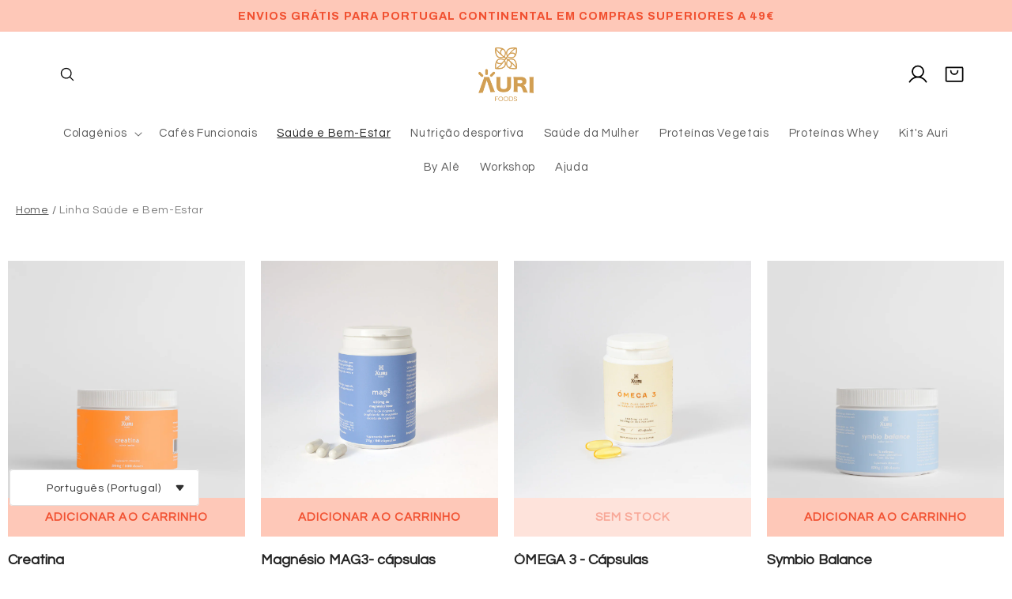

--- FILE ---
content_type: text/css
request_url: https://aurifoods.pt/cdn/shop/t/5/assets/gem-page-99840033007.css?v=68061031358691162701692062062
body_size: 958
content:
#m-1666361746058 .gf_breadcrumbs{padding-top:12px;padding-bottom:12px}#m-1666361746058 .gf_breadcrumbs-link{color:inherit;display:inline-block}#m-1666361746058 .gf_breadcrumbs-symbol{padding-right:4px;padding-left:4px;display:inline-block}#m-1666361746058 .gf_current-page{font-weight:400;pointer-events:none;cursor:default;text-decoration:none;color:#00000080}@media (max-width: 767px){#m-1666361746058 .gf_breadcrumbs{font-size:14px!important;padding-left:20px!important}}@media (max-width: 991px) and (min-width: 768px){#m-1666361746058 .gf_breadcrumbs{font-size:14px!important;padding-left:20px!important}}@media (max-width: 1199px) and (min-width: 992px){#m-1666361746058 .gf_breadcrumbs{font-size:14px!important;padding-left:20px!important}}@media (min-width: 1200px){#m-1666361746058 .gf_breadcrumbs{font-size:14px!important;padding-left:20px!important}}@media (width: 767.2px){#m-1666361746058 .gf_breadcrumbs{font-size:14px!important;padding-left:20px!important}}#m-1688146126848{padding-bottom:30px}#m-1688146126848 .recart-messenger-widget,#m-1688146126848 .bold_options{display:none!important}#m-1688146126848 .gf_product-title{overflow:hidden}#m-1688146126848 [data-label=Product]{padding:0!important}#m-1688146126848 [data-label="(P) Image"]>.module>.img-holder{overflow:hidden}@media (max-width: 767px){#m-1688146126848 .gf_product-title{height:auto!important}#m-1688146126848 .module>.img-holder{height:auto!important}#m-1688146126848 .module>a.img-holder{height:auto!important}}@media (max-width: 991px) and (min-width: 768px){#m-1688146126848 .gf_product-title{height:auto!important}#m-1688146126848 .module>.img-holder{height:auto!important}#m-1688146126848 .module>a.img-holder{height:auto!important}}@media (max-width: 1199px) and (min-width: 992px){#m-1688146126848 .gf_product-title{height:auto!important}#m-1688146126848 .module>.img-holder{height:auto!important}#m-1688146126848 .module>a.img-holder{height:auto!important}}@media (min-width: 1200px){#m-1688146126848 .gf_product-title{height:auto!important}#m-1688146126848 .module>.img-holder{height:auto!important}#m-1688146126848 .module>a.img-holder{height:auto!important}}@media (width: 767.2px){#m-1688146126848 .gf_product-title{height:auto!important}#m-1688146126848 .module>.img-holder{height:auto!important}#m-1688146126848 .module>a.img-holder{height:auto!important}}#r-1691426520550{padding-bottom:10px;width:100%}#r-1691426520550.gf_row-fluid{transform:none!important;margin-left:-50vw!important}#r-1691426520550>.gf_column{min-height:1px}[data-label=Product][id^=m-1688146126848-child]{padding-top:30px!important;padding-bottom:30px!important;padding-left:10px;padding-right:10px}[data-label=Product][id^=m-1688146126848-child] a{border:none;text-decoration:none}[data-label=Product][id^=m-1688146126848-child] form{margin:0!important;padding:0!important;max-width:100%!important}[data-label=Product][id^=m-1688146126848-child] form input{margin:0!important}[id^=r-1688146126848-child][id$="-6"]{padding-bottom:10px;width:100%}[id^=r-1688146126848-child][id$="-6"].gf_row-fluid{transform:none!important;margin-left:-50vw!important}[id^=r-1688146126848-child][id$="-6"]>.gf_column{min-height:1px}@media (max-width: 767px){[id^=r-1688146126848-child][id$="-6"]{padding-top:16px!important;max-width:1200px!important}}@media (max-width: 991px) and (min-width: 768px){[id^=r-1688146126848-child][id$="-6"]{padding-top:16px!important;max-width:1200px!important}}@media (max-width: 1199px) and (min-width: 992px){[id^=r-1688146126848-child][id$="-6"]{padding-top:16px!important;max-width:1200px!important}}@media (min-width: 1200px){[id^=r-1688146126848-child][id$="-6"]{padding-top:16px!important;max-width:1200px!important}}@media (width: 767.2px){[id^=r-1688146126848-child][id$="-6"]{padding-top:16px!important;max-width:1200px!important}}[id^=m-1688146126848-child][id$="-8"] .gf_product-title{display:inline-block;text-decoration:none;font-size:20px;line-height:1.2em!important}[id^=m-1688146126848-child][id$="-8"] h1,[id^=m-1688146126848-child][id$="-8"] h2,[id^=m-1688146126848-child][id$="-8"] h3,[id^=m-1688146126848-child][id$="-8"] h4,[id^=m-1688146126848-child][id$="-8"] h5,[id^=m-1688146126848-child][id$="-8"] h6{line-height:inherit!important;margin:0!important;padding:0!important;text-align:inherit!important}[id^=m-1688146126848-child][id$="-8"] p{font-size:inherit!important;line-height:inherit!important;margin:0!important;padding:0!important}@media (max-width: 767px){[id^=m-1688146126848-child][id$="-8"] .gf_product-title{font-size:18px!important;line-height:1em!important;color:#242424!important;font-family:Questrial!important;letter-spacing:0px!important}}@media (max-width: 991px) and (min-width: 768px){[id^=m-1688146126848-child][id$="-8"] .gf_product-title{font-size:18px!important;line-height:1em!important;color:#242424!important;font-family:Questrial!important;letter-spacing:0px!important}}@media (max-width: 1199px) and (min-width: 992px){[id^=m-1688146126848-child][id$="-8"] .gf_product-title{font-size:18px!important;line-height:1em!important;color:#242424!important;font-family:Questrial!important;letter-spacing:0px!important}}@media (min-width: 1200px){[id^=m-1688146126848-child][id$="-8"] .gf_product-title{font-size:18px!important;line-height:1em!important;color:#242424!important;font-family:Questrial!important;letter-spacing:0px!important}}@media (width: 767.2px){[id^=m-1688146126848-child][id$="-8"] .gf_product-title{font-size:18px!important;line-height:1em!important;color:#242424!important;font-family:Questrial!important;letter-spacing:0px!important}}[id^=m-1688146126848-child][id$="-9"] .gf_product-compare-price{position:relative}[id^=m-1688146126848-child][id$="-9"] .gf_product-compare-price:after{content:"";position:absolute;top:50%;left:0;height:1px;background:#333;width:100%;transform:translateY(0)}[id^=m-1688146126848-child][id$="-9"] .gf_pq-discount{border:solid 1px #333333;padding:5px}@media (max-width: 767px){[id^=m-1688146126848-child][id$="-9"]{margin-top:-10px!important}[id^=m-1688146126848-child][id$="-9"] .gf_product-price{font-family:Questrial!important;font-weight:700!important;font-size:16px!important;color:#242424!important}}@media (max-width: 991px) and (min-width: 768px){[id^=m-1688146126848-child][id$="-9"]{margin-top:-10px!important}[id^=m-1688146126848-child][id$="-9"] .gf_product-price{font-family:Questrial!important;font-weight:700!important;font-size:16px!important;color:#242424!important}}@media (max-width: 1199px) and (min-width: 992px){[id^=m-1688146126848-child][id$="-9"]{margin-top:-10px!important}[id^=m-1688146126848-child][id$="-9"] .gf_product-price{font-family:Questrial!important;font-weight:700!important;font-size:16px!important;color:#242424!important}}@media (min-width: 1200px){[id^=m-1688146126848-child][id$="-9"]{margin-top:-10px!important}[id^=m-1688146126848-child][id$="-9"] .gf_product-price{font-family:Questrial!important;font-weight:700!important;font-size:16px!important;color:#242424!important}}@media (width: 767.2px){[id^=m-1688146126848-child][id$="-9"]{margin-top:-10px!important}[id^=m-1688146126848-child][id$="-9"] .gf_product-price{font-family:Questrial!important;font-weight:700!important;font-size:16px!important;color:#242424!important}}[id^=m-1688146126848-child][id$="-0"] .module a{display:block;position:relative}[id^=m-1688146126848-child][id$="-0"] .module[data-effect=hover] .gf_product-image-hover{position:absolute;top:0;z-index:-1;opacity:0;height:100%!important;object-fit:cover;-webkit-transition:all .3s ease-in-out;-moz-transition:all .3s ease-in-out;-o-transition:all .3s ease-in-out;transition:all .3s ease-in-out}[id^=m-1688146126848-child][id$="-0"] .module[data-effect=hover]:hover .gf_product-image-hover{opacity:1;z-index:1}[id^=m-1688146126848-child][id$="-0"] .module[data-effect=hover].gf_module-left .gf_product-image-hover{left:0}[id^=m-1688146126848-child][id$="-0"] .module[data-effect=hover].gf_module-center .gf_product-image-hover{left:50%;-webkit-transform:translateX(-50%);-moz-transform:translateX(-50%);-ms-transform:translateX(-50%);-o-transform:translateX(-50%);transform:translate(-50%)}[id^=m-1688146126848-child][id$="-0"] .module[data-effect=hover].gf_module-right .gf_product-image-hover{right:0}[id^=m-1688146126848-child][id$="-0"] .gf_image-item{max-width:100%}[id^=m-1688146126848-child][id$="-0"] .gf_image-item video,[id^=m-1688146126848-child][id$="-0"] .gf_image-item iframe{max-width:100%}[id^=m-1688146126848-child][id$="-0"] .gf_product-badge-anchor{width:auto;position:absolute;background:transparent;box-sizing:border-box;display:none}[id^=m-1688146126848-child][id$="-0"] .gf_product-badge-anchor.show{display:block}[id^=m-1688146126848-child][id$="-0"] .gf_product-badge-anchor.hide{display:none;width:0;height:0;border:0}[id^=m-1688146126848-child][id$="-0"] .gf_product-badge-anchor.active{display:block;min-width:60px;min-height:20px;width:60px;height:60px;opacity:1;z-index:999}[id^=m-1688146126848-child][id$="-0"] .gf_badge-text-wrap{padding:0 10px;min-height:20px;height:100%;display:flex;justify-content:center;align-items:center;color:#fff;font-size:15px;font-family:inherit;background:#d33;background:-webkit-linear-gradient(to right,#8224e3,#dd3333);background:linear-gradient(to right,#8224e3,#d33)}[id^=m-1688146126848-child][id$="-0"] .gf_product-badge-anchor.gf_pb_top-right{top:0;right:0}[id^=m-1688146126848-child][id$="-0"] .gf_product-badge-anchor.gf_pb_top-left{top:0;left:0}[id^=m-1688146126848-child][id$="-0"] .gf_product-badge-anchor.gf_pb_bottom-left{bottom:0;left:0}[id^=m-1688146126848-child][id$="-0"] .gf_product-badge-anchor.gf_pb_bottom-right{bottom:0;right:0}[id^=m-1688146126848-child][id$="-0"] .gf_product-badge-anchor.gf_pb_center{top:50%;left:50%;transform:translate(-50%,-50%);transform-origin:0 0}[id^=m-1688146126848-child][id$="-0"] .gf_badge-text-wrap.gf_pb_top-ribbon{clip-path:polygon(0 0,100% 0,100% 65%,50% 100%,0 65%);min-width:30px;min-height:30px}[id^=m-1688146126848-child][id$="-0"] .gf_badge-text-wrap.gf_pb_vertical-chevron{clip-path:polygon(100% 0,100% 80%,50% 100%,0 80%,0 0,50% 20%);min-width:30px;min-height:30px}[id^=m-1688146126848-child][id$="-0"] .gf_badge-text-wrap.gf_pb_pentagon{clip-path:polygon(50% 0%,100% 38%,82% 100%,18% 100%,0% 38%);min-width:30px;min-height:30px}[id^=m-1688146126848-child][id$="-0"] .gf_badge-text-wrap.gf_pb_sheild{clip-path:polygon(100% 0,95% 80%,50% 100%,5% 80%,0 0,50% 11%);min-width:30px;min-height:30px}[id^=m-1688146126848-child][id$="-0"] .gf_badge-text-wrap.gf_pb_sheild,[id^=m-1688146126848-child][id$="-0"] .gf_badge-text-wrap.gf_pb_pentagon,[id^=m-1688146126848-child][id$="-0"] .gf_badge-text-wrap.gf_pb_vertical-chevron,[id^=m-1688146126848-child][id$="-0"] .gf_badge-text-wrap.gf_pb_top-ribbon{flex-direction:column}@media (max-width: 767px){[id^=m-1688146126848-child][id$="-0"] .gf_product-image{width:100%!important}}@media (max-width: 991px) and (min-width: 768px){[id^=m-1688146126848-child][id$="-0"] .gf_product-image{width:100%!important}}@media (max-width: 1199px) and (min-width: 992px){[id^=m-1688146126848-child][id$="-0"] .gf_product-image{width:100%!important}}@media (min-width: 1200px){[id^=m-1688146126848-child][id$="-0"] .gf_product-image{width:100%!important}}@media (width: 767.2px){[id^=m-1688146126848-child][id$="-0"] .gf_product-image{width:100%!important}}[id^=m-1688146126848-child][id$="-3"] .gf_add-to-cart{display:inline-block;max-width:100%}[id^=m-1688146126848-child][id$="-3"] .gf_button-stretch{width:100%!important}[id^=m-1688146126848-child][id$="-3"] .gf_button-soldout{cursor:no-drop}[id^=m-1688146126848-child][id$="-3"] .gf_add-to-cart>span{text-transform:inherit!important}[id^=m-1688146126848-child][id$="-3"] .ajaxified-cart-feedback{display:block;line-height:1.7em;font-size:90%;vertical-align:middle;margin:0;padding:5px 0}[id^=m-1688146126848-child][id$="-3"] .ajaxified-cart-feedback.success{color:#3d9970}[id^=m-1688146126848-child][id$="-3"] .ajaxified-cart-feedback.error{color:#d02e2e;background-color:#fff6f6;border-color:#d02e2e}[id^=m-1688146126848-child][id$="-3"] .ajaxified-cart-feedback a{border-bottom:1px solid #50b3da}@media (max-width: 767px){[id^=m-1688146126848-child][id$="-3"] [data-stretch-xs="1"] .gf_add-to-cart{width:100%!important}[id^=m-1688146126848-child][id$="-3"] .gf_add-to-cart{font-family:Questrial!important;text-transform:uppercase!important;font-weight:600!important;background-color:#fec8b8!important;color:#f15131!important;font-size:15px!important;border-radius:0/0px!important}}@media (min-width: 768px) and (max-width: 991px){[id^=m-1688146126848-child][id$="-3"] [data-stretch-sm="1"] .gf_add-to-cart{width:100%!important}}@media (min-width: 992px) and (max-width: 1199px){[id^=m-1688146126848-child][id$="-3"] [data-stretch-md="1"] .gf_add-to-cart{width:100%!important}}@media (min-width: 1200px){[id^=m-1688146126848-child][id$="-3"] [data-stretch-lg="1"] .gf_add-to-cart{width:100%!important}[id^=m-1688146126848-child][id$="-3"] .gf_add-to-cart{font-family:Questrial!important;text-transform:uppercase!important;font-weight:600!important;background-color:#fec8b8!important;color:#f15131!important;font-size:15px!important;border-radius:0/0px!important}}@media (max-width: 991px) and (min-width: 768px){[id^=m-1688146126848-child][id$="-3"] .gf_add-to-cart{font-family:Questrial!important;text-transform:uppercase!important;font-weight:600!important;background-color:#fec8b8!important;color:#f15131!important;font-size:15px!important;border-radius:0/0px!important}}@media (max-width: 1199px) and (min-width: 992px){[id^=m-1688146126848-child][id$="-3"] .gf_add-to-cart{font-family:Questrial!important;text-transform:uppercase!important;font-weight:600!important;background-color:#fec8b8!important;color:#f15131!important;font-size:15px!important;border-radius:0/0px!important}}@media (width: 767.2px){[id^=m-1688146126848-child][id$="-3"] [data-stretch-xs="1"] .gf_add-to-cart{width:100%!important}[id^=m-1688146126848-child][id$="-3"] .gf_add-to-cart{font-family:Questrial!important;text-transform:uppercase!important;font-weight:600!important;background-color:#fec8b8!important;color:#f15131!important;font-size:15px!important;border-radius:0/0px!important}}#e-1688576166813 .gf_separator{margin-top:10px!important;padding-bottom:10px!important;border-bottom:none!important;border-left:none!important;border-right:none!important}#e-1688576166813 .elm{font-size:0px}
/*# sourceMappingURL=/cdn/shop/t/5/assets/gem-page-99840033007.css.map?v=68061031358691162701692062062 */


--- FILE ---
content_type: application/x-javascript
request_url: https://app.sealsubscriptions.com/shopify/public/status/shop/aurifoods-6306.myshopify.com.js?1768618123
body_size: -264
content:
var sealsubscriptions_settings_updated='1760217905';

--- FILE ---
content_type: text/javascript
request_url: https://aurifoods.pt/cdn/shop/t/5/assets/gem-page-99840033007.js?v=139809621710968415881691426568&gemv=1738650077444
body_size: -46
content:
(function(jQuery2){var $module=jQuery2("#m-1688146126848").children(".module"),sameHeightTitle=$module.data("sameheightitle"),spacing=$module.data("spacing");collg=$module.data("collg"),colmd=$module.data("colmd"),colsm=$module.data("colsm"),colxs=$module.data("colxs");var $clearfixes=$module.find(".gf_row-no-padding").children(".gf_clearfix"),col=collg;jQuery2(window).resize(function(){setTimeout(function(){for(var i=0;i<$clearfixes.length;i++)if($clearfixes.eq(i).css("display")=="block"){if($clearfixes.eq(i).hasClass("visible-lg")){col=collg;break}if($clearfixes.eq(i).hasClass("visible-md")){col=colmd;break}if($clearfixes.eq(i).hasClass("visible-sm")){col=colsm;break}if($clearfixes.eq(i).hasClass("visible-xs")){col=colxs;break}}},1e3)}),jQuery2($module).css("padding",spacing)})(window.GemQuery||jQuery),function(jQuery2){var $module=jQuery2("#m-1688146126848-child1").children(".module");$module.gfV3Product()}(window.GemQuery||jQuery),function(jQuery2){var $module=jQuery2("#m-1688146126848-child1-9").children(".module");$module.gfV3ProductPrice({displayCurrency:!0})}(window.GemQuery||jQuery),function(jQuery2){var $module=jQuery2("#m-1688146126848-child1-0").children(".module"),effect=$module.attr("data-effect"),magnify=$module.attr("data-zoom-level"),displayType=$module.attr("data-displaytype");$module.gfV3ProductImage({effect:effect,displayType:displayType,magnify:magnify})}(window.GemQuery||jQuery),function(jQuery2){var $module=jQuery2("#m-1688146126848-child1-3").children(".module");$module.gfV3ProductCartButton({onItemAdded:function(data){}})}(window.GemQuery||jQuery),function(jQuery2){var $module=jQuery2("#m-1688146126848-child2").children(".module");$module.gfV3Product()}(window.GemQuery||jQuery),function(jQuery2){var $module=jQuery2("#m-1688146126848-child2-9").children(".module");$module.gfV3ProductPrice({displayCurrency:!0})}(window.GemQuery||jQuery),function(jQuery2){var $module=jQuery2("#m-1688146126848-child2-0").children(".module"),effect=$module.attr("data-effect"),magnify=$module.attr("data-zoom-level"),displayType=$module.attr("data-displaytype");$module.gfV3ProductImage({effect:effect,displayType:displayType,magnify:magnify})}(window.GemQuery||jQuery),function(jQuery2){var $module=jQuery2("#m-1688146126848-child2-3").children(".module");$module.gfV3ProductCartButton({onItemAdded:function(data){}})}(window.GemQuery||jQuery),function(jQuery2){var $module=jQuery2("#m-1688146126848-child3").children(".module");$module.gfV3Product()}(window.GemQuery||jQuery),function(jQuery2){var $module=jQuery2("#m-1688146126848-child3-9").children(".module");$module.gfV3ProductPrice({displayCurrency:!0})}(window.GemQuery||jQuery),function(jQuery2){var $module=jQuery2("#m-1688146126848-child3-0").children(".module"),effect=$module.attr("data-effect"),magnify=$module.attr("data-zoom-level"),displayType=$module.attr("data-displaytype");$module.gfV3ProductImage({effect:effect,displayType:displayType,magnify:magnify})}(window.GemQuery||jQuery),function(jQuery2){var $module=jQuery2("#m-1688146126848-child3-3").children(".module");$module.gfV3ProductCartButton({onItemAdded:function(data){}})}(window.GemQuery||jQuery),function(jQuery2){var $module=jQuery2("#m-1688146126848-child4").children(".module");$module.gfV3Product()}(window.GemQuery||jQuery),function(jQuery2){var $module=jQuery2("#m-1688146126848-child4-9").children(".module");$module.gfV3ProductPrice({displayCurrency:!0})}(window.GemQuery||jQuery),function(jQuery2){var $module=jQuery2("#m-1688146126848-child4-0").children(".module"),effect=$module.attr("data-effect"),magnify=$module.attr("data-zoom-level"),displayType=$module.attr("data-displaytype");$module.gfV3ProductImage({effect:effect,displayType:displayType,magnify:magnify})}(window.GemQuery||jQuery),function(jQuery2){var $module=jQuery2("#m-1688146126848-child4-3").children(".module");$module.gfV3ProductCartButton({onItemAdded:function(data){}})}(window.GemQuery||jQuery),function(jQuery2){var $module=jQuery2("#m-1688146126848-child5").children(".module");$module.gfV3Product()}(window.GemQuery||jQuery),function(jQuery2){var $module=jQuery2("#m-1688146126848-child5-9").children(".module");$module.gfV3ProductPrice({displayCurrency:!0})}(window.GemQuery||jQuery),function(jQuery2){var $module=jQuery2("#m-1688146126848-child5-0").children(".module"),effect=$module.attr("data-effect"),magnify=$module.attr("data-zoom-level"),displayType=$module.attr("data-displaytype");$module.gfV3ProductImage({effect:effect,displayType:displayType,magnify:magnify})}(window.GemQuery||jQuery),function(jQuery2){var $module=jQuery2("#m-1688146126848-child5-3").children(".module");$module.gfV3ProductCartButton({onItemAdded:function(data){}})}(window.GemQuery||jQuery),function(jQuery2){var $module=jQuery2("#m-1688146126848-child6").children(".module");$module.gfV3Product()}(window.GemQuery||jQuery),function(jQuery2){var $module=jQuery2("#m-1688146126848-child6-9").children(".module");$module.gfV3ProductPrice({displayCurrency:!0})}(window.GemQuery||jQuery),function(jQuery2){var $module=jQuery2("#m-1688146126848-child6-0").children(".module"),effect=$module.attr("data-effect"),magnify=$module.attr("data-zoom-level"),displayType=$module.attr("data-displaytype");$module.gfV3ProductImage({effect:effect,displayType:displayType,magnify:magnify})}(window.GemQuery||jQuery),function(jQuery2){var $module=jQuery2("#m-1688146126848-child6-3").children(".module");$module.gfV3ProductCartButton({onItemAdded:function(data){}})}(window.GemQuery||jQuery);
//# sourceMappingURL=/cdn/shop/t/5/assets/gem-page-99840033007.js.map?gemv=1738650077444&v=139809621710968415881691426568


--- FILE ---
content_type: application/x-javascript
request_url: https://app.cart-bot.net/public/status/shop/aurifoods-6306.myshopify.com.js?1768618123
body_size: -299
content:
var giftbee_settings_updated='1767224778c';